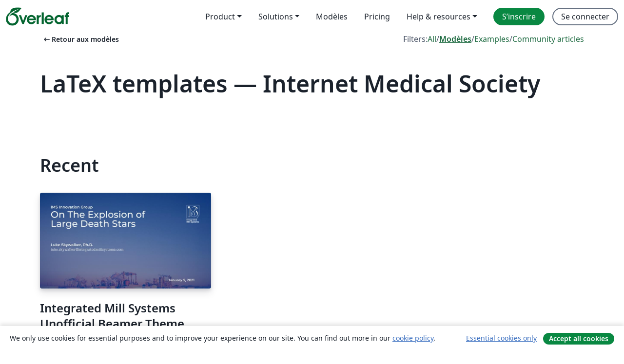

--- FILE ---
content_type: text/html; charset=utf-8
request_url: https://fr.overleaf.com/latex/templates/tagged/ims
body_size: 11036
content:
<!DOCTYPE html><html lang="fr"><head><title translate="no">Templates - Journals, CVs, Presentations, Reports and More - Overleaf, Éditeur LaTeX en ligne</title><meta name="twitter:title" content="Templates - Journals, CVs, Presentations, Reports and More"><meta name="og:title" content="Templates - Journals, CVs, Presentations, Reports and More"><meta name="description" content="Créez de magnifiques documents en vous basant sur notre galerie de modèles LaTeX pour les revues, conférences, thèses, rapports, CV et bien plus encore."><meta itemprop="description" content="Créez de magnifiques documents en vous basant sur notre galerie de modèles LaTeX pour les revues, conférences, thèses, rapports, CV et bien plus encore."><meta itemprop="image" content="https://cdn.overleaf.com/img/ol-brand/overleaf_og_logo.png"><meta name="image" content="https://cdn.overleaf.com/img/ol-brand/overleaf_og_logo.png"><meta itemprop="name" content="Overleaf, the Online LaTeX Editor"><meta name="twitter:card" content="summary"><meta name="twitter:site" content="@overleaf"><meta name="twitter:description" content="Un éditeur LaTeX en ligne facile à utiliser. Pas d’installation, collaboration en temps réel, gestion des versions, des centaines de modèles de documents LaTeX, et plus encore."><meta name="twitter:image" content="https://cdn.overleaf.com/img/ol-brand/overleaf_og_logo.png"><meta property="fb:app_id" content="400474170024644"><meta property="og:description" content="Un éditeur LaTeX en ligne facile à utiliser. Pas d’installation, collaboration en temps réel, gestion des versions, des centaines de modèles de documents LaTeX, et plus encore."><meta property="og:image" content="https://cdn.overleaf.com/img/ol-brand/overleaf_og_logo.png"><meta property="og:type" content="website"><meta name="viewport" content="width=device-width, initial-scale=1.0, user-scalable=yes"><link rel="icon" sizes="32x32" href="https://cdn.overleaf.com/favicon-32x32.png"><link rel="icon" sizes="16x16" href="https://cdn.overleaf.com/favicon-16x16.png"><link rel="icon" href="https://cdn.overleaf.com/favicon.svg" type="image/svg+xml"><link rel="apple-touch-icon" href="https://cdn.overleaf.com/apple-touch-icon.png"><link rel="mask-icon" href="https://cdn.overleaf.com/mask-favicon.svg" color="#046530"><link rel="canonical" href="https://fr.overleaf.com/latex/templates/tagged/ims"><link rel="manifest" href="https://cdn.overleaf.com/web.sitemanifest"><link rel="stylesheet" href="https://cdn.overleaf.com/stylesheets/main-style-80db667a2a67d939d81d.css" id="main-stylesheet"><link rel="alternate" href="https://www.overleaf.com/latex/templates/tagged/ims" hreflang="en"><link rel="alternate" href="https://cs.overleaf.com/latex/templates/tagged/ims" hreflang="cs"><link rel="alternate" href="https://es.overleaf.com/latex/templates/tagged/ims" hreflang="es"><link rel="alternate" href="https://pt.overleaf.com/latex/templates/tagged/ims" hreflang="pt"><link rel="alternate" href="https://fr.overleaf.com/latex/templates/tagged/ims" hreflang="fr"><link rel="alternate" href="https://de.overleaf.com/latex/templates/tagged/ims" hreflang="de"><link rel="alternate" href="https://sv.overleaf.com/latex/templates/tagged/ims" hreflang="sv"><link rel="alternate" href="https://tr.overleaf.com/latex/templates/tagged/ims" hreflang="tr"><link rel="alternate" href="https://it.overleaf.com/latex/templates/tagged/ims" hreflang="it"><link rel="alternate" href="https://cn.overleaf.com/latex/templates/tagged/ims" hreflang="zh-CN"><link rel="alternate" href="https://no.overleaf.com/latex/templates/tagged/ims" hreflang="no"><link rel="alternate" href="https://ru.overleaf.com/latex/templates/tagged/ims" hreflang="ru"><link rel="alternate" href="https://da.overleaf.com/latex/templates/tagged/ims" hreflang="da"><link rel="alternate" href="https://ko.overleaf.com/latex/templates/tagged/ims" hreflang="ko"><link rel="alternate" href="https://ja.overleaf.com/latex/templates/tagged/ims" hreflang="ja"><link rel="preload" href="https://cdn.overleaf.com/js/fr-json-0a0f56cb047f7cf47506.js" as="script" nonce="cRmgKdYb9XxCnnDA2mySvQ=="><script type="text/javascript" nonce="cRmgKdYb9XxCnnDA2mySvQ==" id="ga-loader" data-ga-token="UA-112092690-1" data-ga-token-v4="G-RV4YBCCCWJ" data-cookie-domain=".overleaf.com" data-session-analytics-id="b52504f8-4861-49cd-a828-cd3190db5bb1">var gaSettings = document.querySelector('#ga-loader').dataset;
var gaid = gaSettings.gaTokenV4;
var gaToken = gaSettings.gaToken;
var cookieDomain = gaSettings.cookieDomain;
var sessionAnalyticsId = gaSettings.sessionAnalyticsId;
if(gaid) {
    var additionalGaConfig = sessionAnalyticsId ? { 'user_id': sessionAnalyticsId } : {};
    window.dataLayer = window.dataLayer || [];
    function gtag(){
        dataLayer.push(arguments);
    }
    gtag('js', new Date());
    gtag('config', gaid, { 'anonymize_ip': true, ...additionalGaConfig });
}
if (gaToken) {
    window.ga = window.ga || function () {
        (window.ga.q = window.ga.q || []).push(arguments);
    }, window.ga.l = 1 * new Date();
}
var loadGA = window.olLoadGA = function() {
    if (gaid) {
        var s = document.createElement('script');
        s.setAttribute('async', 'async');
        s.setAttribute('src', 'https://www.googletagmanager.com/gtag/js?id=' + gaid);
        document.querySelector('head').append(s);
    } 
    if (gaToken) {
        (function(i,s,o,g,r,a,m){i['GoogleAnalyticsObject']=r;i[r]=i[r]||function(){
        (i[r].q=i[r].q||[]).push(arguments)},i[r].l=1*new Date();a=s.createElement(o),
        m=s.getElementsByTagName(o)[0];a.async=1;a.src=g;m.parentNode.insertBefore(a,m)
        })(window,document,'script','//www.google-analytics.com/analytics.js','ga');
        ga('create', gaToken, cookieDomain.replace(/^\./, ""));
        ga('set', 'anonymizeIp', true);
        if (sessionAnalyticsId) {
            ga('set', 'userId', sessionAnalyticsId);
        }
        ga('send', 'pageview');
    }
};
// Check if consent given (features/cookie-banner)
var oaCookie = document.cookie.split('; ').find(function(cookie) {
    return cookie.startsWith('oa=');
});
if(oaCookie) {
    var oaCookieValue = oaCookie.split('=')[1];
    if(oaCookieValue === '1') {
        loadGA();
    }
}
</script><meta name="ol-csrfToken" content="wfkNzeBo-wHXCOJWfalVozTYFiD-stT-pApg"><meta name="ol-baseAssetPath" content="https://cdn.overleaf.com/"><meta name="ol-mathJaxPath" content="/js/libs/mathjax-3.2.2/es5/tex-svg-full.js"><meta name="ol-dictionariesRoot" content="/js/dictionaries/0.0.3/"><meta name="ol-usersEmail" content=""><meta name="ol-ab" data-type="json" content="{}"><meta name="ol-user_id"><meta name="ol-i18n" data-type="json" content="{&quot;currentLangCode&quot;:&quot;fr&quot;}"><meta name="ol-ExposedSettings" data-type="json" content="{&quot;isOverleaf&quot;:true,&quot;appName&quot;:&quot;Overleaf&quot;,&quot;adminEmail&quot;:&quot;support@overleaf.com&quot;,&quot;dropboxAppName&quot;:&quot;Overleaf&quot;,&quot;ieeeBrandId&quot;:15,&quot;hasAffiliationsFeature&quot;:true,&quot;hasSamlFeature&quot;:true,&quot;samlInitPath&quot;:&quot;/saml/ukamf/init&quot;,&quot;hasLinkUrlFeature&quot;:true,&quot;hasLinkedProjectFileFeature&quot;:true,&quot;hasLinkedProjectOutputFileFeature&quot;:true,&quot;siteUrl&quot;:&quot;https://www.overleaf.com&quot;,&quot;emailConfirmationDisabled&quot;:false,&quot;maxEntitiesPerProject&quot;:2000,&quot;maxUploadSize&quot;:52428800,&quot;projectUploadTimeout&quot;:120000,&quot;recaptchaSiteKey&quot;:&quot;6LebiTwUAAAAAMuPyjA4pDA4jxPxPe2K9_ndL74Q&quot;,&quot;recaptchaDisabled&quot;:{&quot;invite&quot;:true,&quot;login&quot;:false,&quot;passwordReset&quot;:false,&quot;register&quot;:false,&quot;addEmail&quot;:false},&quot;textExtensions&quot;:[&quot;tex&quot;,&quot;latex&quot;,&quot;sty&quot;,&quot;cls&quot;,&quot;bst&quot;,&quot;bib&quot;,&quot;bibtex&quot;,&quot;txt&quot;,&quot;tikz&quot;,&quot;mtx&quot;,&quot;rtex&quot;,&quot;md&quot;,&quot;asy&quot;,&quot;lbx&quot;,&quot;bbx&quot;,&quot;cbx&quot;,&quot;m&quot;,&quot;lco&quot;,&quot;dtx&quot;,&quot;ins&quot;,&quot;ist&quot;,&quot;def&quot;,&quot;clo&quot;,&quot;ldf&quot;,&quot;rmd&quot;,&quot;lua&quot;,&quot;gv&quot;,&quot;mf&quot;,&quot;yml&quot;,&quot;yaml&quot;,&quot;lhs&quot;,&quot;mk&quot;,&quot;xmpdata&quot;,&quot;cfg&quot;,&quot;rnw&quot;,&quot;ltx&quot;,&quot;inc&quot;],&quot;editableFilenames&quot;:[&quot;latexmkrc&quot;,&quot;.latexmkrc&quot;,&quot;makefile&quot;,&quot;gnumakefile&quot;],&quot;validRootDocExtensions&quot;:[&quot;tex&quot;,&quot;Rtex&quot;,&quot;ltx&quot;,&quot;Rnw&quot;],&quot;fileIgnorePattern&quot;:&quot;**/{{__MACOSX,.git,.texpadtmp,.R}{,/**},.!(latexmkrc),*.{dvi,aux,log,toc,out,pdfsync,synctex,synctex(busy),fdb_latexmk,fls,nlo,ind,glo,gls,glg,bbl,blg,doc,docx,gz,swp}}&quot;,&quot;sentryAllowedOriginRegex&quot;:&quot;^(https://[a-z]+\\\\.overleaf.com|https://cdn.overleaf.com|https://compiles.overleafusercontent.com)/&quot;,&quot;sentryDsn&quot;:&quot;https://4f0989f11cb54142a5c3d98b421b930a@app.getsentry.com/34706&quot;,&quot;sentryEnvironment&quot;:&quot;production&quot;,&quot;sentryRelease&quot;:&quot;d84f01daa92f1b95e161a297afdf000c4db25a75&quot;,&quot;hotjarId&quot;:&quot;5148484&quot;,&quot;hotjarVersion&quot;:&quot;6&quot;,&quot;enableSubscriptions&quot;:true,&quot;gaToken&quot;:&quot;UA-112092690-1&quot;,&quot;gaTokenV4&quot;:&quot;G-RV4YBCCCWJ&quot;,&quot;propensityId&quot;:&quot;propensity-001384&quot;,&quot;cookieDomain&quot;:&quot;.overleaf.com&quot;,&quot;templateLinks&quot;:[{&quot;name&quot;:&quot;Journal articles&quot;,&quot;url&quot;:&quot;/gallery/tagged/academic-journal&quot;,&quot;trackingKey&quot;:&quot;academic-journal&quot;},{&quot;name&quot;:&quot;Books&quot;,&quot;url&quot;:&quot;/gallery/tagged/book&quot;,&quot;trackingKey&quot;:&quot;book&quot;},{&quot;name&quot;:&quot;Formal letters&quot;,&quot;url&quot;:&quot;/gallery/tagged/formal-letter&quot;,&quot;trackingKey&quot;:&quot;formal-letter&quot;},{&quot;name&quot;:&quot;Assignments&quot;,&quot;url&quot;:&quot;/gallery/tagged/homework&quot;,&quot;trackingKey&quot;:&quot;homework-assignment&quot;},{&quot;name&quot;:&quot;Posters&quot;,&quot;url&quot;:&quot;/gallery/tagged/poster&quot;,&quot;trackingKey&quot;:&quot;poster&quot;},{&quot;name&quot;:&quot;Presentations&quot;,&quot;url&quot;:&quot;/gallery/tagged/presentation&quot;,&quot;trackingKey&quot;:&quot;presentation&quot;},{&quot;name&quot;:&quot;Reports&quot;,&quot;url&quot;:&quot;/gallery/tagged/report&quot;,&quot;trackingKey&quot;:&quot;lab-report&quot;},{&quot;name&quot;:&quot;CVs and résumés&quot;,&quot;url&quot;:&quot;/gallery/tagged/cv&quot;,&quot;trackingKey&quot;:&quot;cv&quot;},{&quot;name&quot;:&quot;Theses&quot;,&quot;url&quot;:&quot;/gallery/tagged/thesis&quot;,&quot;trackingKey&quot;:&quot;thesis&quot;},{&quot;name&quot;:&quot;view_all&quot;,&quot;url&quot;:&quot;/latex/templates&quot;,&quot;trackingKey&quot;:&quot;view-all&quot;}],&quot;labsEnabled&quot;:true,&quot;wikiEnabled&quot;:true,&quot;templatesEnabled&quot;:true,&quot;cioWriteKey&quot;:&quot;2530db5896ec00db632a&quot;,&quot;cioSiteId&quot;:&quot;6420c27bb72163938e7d&quot;,&quot;linkedInInsightsPartnerId&quot;:&quot;7472905&quot;}"><meta name="ol-splitTestVariants" data-type="json" content="{&quot;hotjar-marketing&quot;:&quot;default&quot;}"><meta name="ol-splitTestInfo" data-type="json" content="{&quot;hotjar-marketing&quot;:{&quot;phase&quot;:&quot;release&quot;,&quot;badgeInfo&quot;:{&quot;tooltipText&quot;:&quot;&quot;,&quot;url&quot;:&quot;&quot;}}}"><meta name="ol-algolia" data-type="json" content="{&quot;appId&quot;:&quot;SK53GL4JLY&quot;,&quot;apiKey&quot;:&quot;9ac63d917afab223adbd2cd09ad0eb17&quot;,&quot;indexes&quot;:{&quot;wiki&quot;:&quot;learn-wiki&quot;,&quot;gallery&quot;:&quot;gallery-production&quot;}}"><meta name="ol-isManagedAccount" data-type="boolean"><meta name="ol-shouldLoadHotjar" data-type="boolean"><meta name="ol-galleryTagName" data-type="string" content="ims"></head><body class="website-redesign" data-theme="default"><a class="skip-to-content" href="#main-content">Aller au contenu</a><nav class="navbar navbar-default navbar-main navbar-expand-lg website-redesign-navbar" aria-label="Primary"><div class="container-fluid navbar-container"><div class="navbar-header"><a class="navbar-brand" href="/" aria-label="Overleaf"><div class="navbar-logo"></div></a></div><button class="navbar-toggler collapsed" id="navbar-toggle-btn" type="button" data-bs-toggle="collapse" data-bs-target="#navbar-main-collapse" aria-controls="navbar-main-collapse" aria-expanded="false" aria-label="Toggle Navigation"><span class="material-symbols" aria-hidden="true" translate="no">menu</span></button><div class="navbar-collapse collapse" id="navbar-main-collapse"><ul class="nav navbar-nav navbar-right ms-auto" role="menubar"><!-- loop over header_extras--><li class="dropdown subdued" role="none"><button class="dropdown-toggle" aria-haspopup="true" aria-expanded="false" data-bs-toggle="dropdown" role="menuitem" event-tracking="menu-expand" event-tracking-mb="true" event-tracking-trigger="click" event-segmentation="{&quot;item&quot;:&quot;product&quot;,&quot;location&quot;:&quot;top-menu&quot;}">Product</button><ul class="dropdown-menu dropdown-menu-end" role="menu"><li role="none"><a class="dropdown-item" role="menuitem" href="/about/features-overview" event-tracking="menu-click" event-tracking-mb="true" event-tracking-trigger="click" event-segmentation='{"item":"premium-features","location":"top-menu"}'>Caractéristiques</a></li><li role="none"><a class="dropdown-item" role="menuitem" href="/about/ai-features" event-tracking="menu-click" event-tracking-mb="true" event-tracking-trigger="click" event-segmentation='{"item":"ai-features","location":"top-menu"}'>AI</a></li></ul></li><li class="dropdown subdued" role="none"><button class="dropdown-toggle" aria-haspopup="true" aria-expanded="false" data-bs-toggle="dropdown" role="menuitem" event-tracking="menu-expand" event-tracking-mb="true" event-tracking-trigger="click" event-segmentation="{&quot;item&quot;:&quot;solutions&quot;,&quot;location&quot;:&quot;top-menu&quot;}">Solutions</button><ul class="dropdown-menu dropdown-menu-end" role="menu"><li role="none"><a class="dropdown-item" role="menuitem" href="/for/enterprises" event-tracking="menu-click" event-tracking-mb="true" event-tracking-trigger="click" event-segmentation='{"item":"enterprises","location":"top-menu"}'>Pour les entreprises</a></li><li role="none"><a class="dropdown-item" role="menuitem" href="/for/universities" event-tracking="menu-click" event-tracking-mb="true" event-tracking-trigger="click" event-segmentation='{"item":"universities","location":"top-menu"}'>Pour les universités</a></li><li role="none"><a class="dropdown-item" role="menuitem" href="/for/government" event-tracking="menu-click" event-tracking-mb="true" event-tracking-trigger="click" event-segmentation='{"item":"government","location":"top-menu"}'>For government</a></li><li role="none"><a class="dropdown-item" role="menuitem" href="/for/publishers" event-tracking="menu-click" event-tracking-mb="true" event-tracking-trigger="click" event-segmentation='{"item":"publishers","location":"top-menu"}'>Pour les éditeurs</a></li><li role="none"><a class="dropdown-item" role="menuitem" href="/about/customer-stories" event-tracking="menu-click" event-tracking-mb="true" event-tracking-trigger="click" event-segmentation='{"item":"customer-stories","location":"top-menu"}'>Customer stories</a></li></ul></li><li class="subdued" role="none"><a class="nav-link subdued" role="menuitem" href="/latex/templates" event-tracking="menu-click" event-tracking-mb="true" event-tracking-trigger="click" event-segmentation='{"item":"templates","location":"top-menu"}'>Modèles</a></li><li class="subdued" role="none"><a class="nav-link subdued" role="menuitem" href="/user/subscription/plans" event-tracking="menu-click" event-tracking-mb="true" event-tracking-trigger="click" event-segmentation='{"item":"pricing","location":"top-menu"}'>Pricing</a></li><li class="dropdown subdued nav-item-help" role="none"><button class="dropdown-toggle" aria-haspopup="true" aria-expanded="false" data-bs-toggle="dropdown" role="menuitem" event-tracking="menu-expand" event-tracking-mb="true" event-tracking-trigger="click" event-segmentation="{&quot;item&quot;:&quot;help-and-resources&quot;,&quot;location&quot;:&quot;top-menu&quot;}">Help & resources</button><ul class="dropdown-menu dropdown-menu-end" role="menu"><li role="none"><a class="dropdown-item" role="menuitem" href="/learn" event-tracking="menu-click" event-tracking-mb="true" event-tracking-trigger="click" event-segmentation='{"item":"learn","location":"top-menu"}'>Documentation</a></li><li role="none"><a class="dropdown-item" role="menuitem" href="/for/community/resources" event-tracking="menu-click" event-tracking-mb="true" event-tracking-trigger="click" event-segmentation='{"item":"help-guides","location":"top-menu"}'>Help guides</a></li><li role="none"><a class="dropdown-item" role="menuitem" href="/about/why-latex" event-tracking="menu-click" event-tracking-mb="true" event-tracking-trigger="click" event-segmentation='{"item":"why-latex","location":"top-menu"}'>Pourquoi LaTeX?</a></li><li role="none"><a class="dropdown-item" role="menuitem" href="/blog" event-tracking="menu-click" event-tracking-mb="true" event-tracking-trigger="click" event-segmentation='{"item":"blog","location":"top-menu"}'>Blog</a></li><li role="none"><a class="dropdown-item" role="menuitem" data-ol-open-contact-form-modal="contact-us" data-bs-target="#contactUsModal" href data-bs-toggle="modal" event-tracking="menu-click" event-tracking-mb="true" event-tracking-trigger="click" event-segmentation='{"item":"contact","location":"top-menu"}'><span>Contactez-nous</span></a></li></ul></li><!-- logged out--><!-- register link--><li class="primary" role="none"><a class="nav-link" role="menuitem" href="/register" event-tracking="menu-click" event-tracking-action="clicked" event-tracking-trigger="click" event-tracking-mb="true" event-segmentation='{"page":"/latex/templates/tagged/ims","item":"register","location":"top-menu"}'>S’inscrire</a></li><!-- login link--><li role="none"><a class="nav-link" role="menuitem" href="/login" event-tracking="menu-click" event-tracking-action="clicked" event-tracking-trigger="click" event-tracking-mb="true" event-segmentation='{"page":"/latex/templates/tagged/ims","item":"login","location":"top-menu"}'>Se connecter</a></li><!-- projects link and account menu--></ul></div></div></nav><main class="gallery gallery-tagged content content-page" id="main-content"><div class="container"><div class="tagged-header-container"><div class="row"><div class="col-xl-6 col-lg-5"><a class="previous-page-link" href="/latex/templates"><span class="material-symbols material-symbols-rounded" aria-hidden="true" translate="no">arrow_left_alt</span>Retour aux modèles</a></div><div class="col-xl-6 col-lg-7"><div class="gallery-filters"><span>Filters:</span><a href="/gallery/tagged/ims">All</a><span aria-hidden="true">/</span><a class="active" href="/latex/templates/tagged/ims">Modèles</a><span aria-hidden="true">/</span><a href="/latex/examples/tagged/ims">Examples</a><span aria-hidden="true">/</span><a href="/articles/tagged/ims">Community articles</a></div></div><div class="col-md-12"><h1 class="gallery-title">LaTeX templates — Internet Medical Society</h1></div></div><div class="row"><div class="col-lg-8"><p class="gallery-summary"></p></div></div></div><div class="row recent-docs"><div class="col-md-12"><h2>Recent</h2></div></div><div class="row gallery-container"><div class="gallery-thumbnail col-12 col-md-6 col-lg-4"><a href="/latex/templates/integrated-mill-systems-unofficial-beamer-theme/skmvcxyzxpch" event-tracking-mb="true" event-tracking="gallery-list-item-click" event-tracking-trigger="click" event-segmentation="{&quot;template&quot;:&quot;/latex/templates/integrated-mill-systems-unofficial-beamer-theme/skmvcxyzxpch&quot;,&quot;featuredList&quot;:false,&quot;urlSlug&quot;:&quot;integrated-mill-systems-unofficial-beamer-theme&quot;,&quot;type&quot;:&quot;template&quot;}"><div class="thumbnail"><img src="https://writelatex.s3.amazonaws.com/published_ver/17827.jpeg?X-Amz-Expires=14400&amp;X-Amz-Date=20260118T070004Z&amp;X-Amz-Algorithm=AWS4-HMAC-SHA256&amp;X-Amz-Credential=AKIAWJBOALPNFPV7PVH5/20260118/us-east-1/s3/aws4_request&amp;X-Amz-SignedHeaders=host&amp;X-Amz-Signature=df260d0fc778cd24b0198d3691af5de85b3f861cdab7f230f5ac0477920af3e9" alt="Integrated Mill Systems Unofficial Beamer Theme"></div><span class="gallery-list-item-title"><span class="caption-title">Integrated Mill Systems Unofficial Beamer Theme</span><span class="badge-container"></span></span></a><div class="caption"><p class="caption-description">This is the unofficial beamer theme for Integrated Mill Systems Inc.</p><div class="author-name"><div>Simon Richard</div></div></div></div></div><div class="row related-tags-header"><div class="col"><h2>Étiquettes associées</h2></div></div><div class="row"><div class="col"><ul class="related-tags badge-link-list" id="related-tags"><li><a class="badge-link badge-link-light col-auto" href="/latex/templates/tagged/presentation"><span class="badge text-dark bg-light"><span class="badge-content" data-bs-title="Presentations" data-badge-tooltip data-bs-placement="bottom">Presentations</span></span></a></li><li><a class="badge-link badge-link-light col-auto" href="/latex/templates/tagged/beamer"><span class="badge text-dark bg-light"><span class="badge-content" data-bs-title="Beamer" data-badge-tooltip data-bs-placement="bottom">Beamer</span></span></a></li></ul></div></div><div class="row show-more-tags d-none" id="more-tags-container"><div class="col-auto"><button class="btn btn-sm btn-secondary" id="more-tags" aria-controls="related-tags">Show more</button></div></div><div class="row"><div class="col-12"><div class="begin-now-card"><div class="card card-pattern"><div class="card-body"><p class="dm-mono"><span class="font-size-display-xs"><span class="text-purple-bright">\begin</span><wbr><span class="text-green-bright">{</span><span>now</span><span class="text-green-bright">}</span></span></p><p>Discover why over 25 million people worldwide trust Overleaf with their work.</p><p class="card-links"><a class="btn btn-primary card-link" href="/register">Sign up for free</a><a class="btn card-link btn-secondary" href="/user/subscription/plans">Explore all plans</a></p></div></div></div></div></div></div></main><footer class="fat-footer hidden-print website-redesign-fat-footer"><div class="fat-footer-container"><div class="fat-footer-sections"><div class="footer-section" id="footer-brand"><a class="footer-brand" href="/" aria-label="Overleaf"></a></div><div class="footer-section"><h2 class="footer-section-heading">À propos</h2><ul class="list-unstyled"><li><a href="/about">À propos de nous</a></li><li><a href="https://digitalscience.pinpointhq.com/">Carrières</a></li><li><a href="/blog">Blog</a></li></ul></div><div class="footer-section"><h2 class="footer-section-heading">Solutions</h2><ul class="list-unstyled"><li><a href="/for/enterprises">Pour les entreprises</a></li><li><a href="/for/universities">Pour les universités</a></li><li><a href="/for/government">For government</a></li><li><a href="/for/publishers">Pour les éditeurs</a></li><li><a href="/about/customer-stories">Customer stories</a></li></ul></div><div class="footer-section"><h2 class="footer-section-heading">Learn</h2><ul class="list-unstyled"><li><a href="/learn/latex/Learn_LaTeX_in_30_minutes">Learn LaTeX in 30 minutes</a></li><li><a href="/latex/templates">Modèles</a></li><li><a href="/events/webinars">Webinars</a></li><li><a href="/learn/latex/Tutorials">Tutorials</a></li><li><a href="/learn/latex/Inserting_Images">How to insert images</a></li><li><a href="/learn/latex/Tables">How to create tables</a></li></ul></div><div class="footer-section"><h2 class="footer-section-heading">Pricing</h2><ul class="list-unstyled"><li><a href="/user/subscription/plans?itm_referrer=footer-for-indv">For individuals</a></li><li><a href="/user/subscription/plans?plan=group&amp;itm_referrer=footer-for-groups">For groups and organizations</a></li><li><a href="/user/subscription/plans?itm_referrer=footer-for-students#student-annual">Pour les étudiants</a></li></ul></div><div class="footer-section"><h2 class="footer-section-heading">Participer</h2><ul class="list-unstyled"><li><a href="https://forms.gle/67PSpN1bLnjGCmPQ9">Let us know what you think</a></li></ul></div><div class="footer-section"><h2 class="footer-section-heading">Aide</h2><ul class="list-unstyled"><li><a href="/learn">Documentation </a></li><li><a href="/contact">Nous contacter </a></li><li><a href="https://status.overleaf.com/">Website status</a></li></ul></div></div><div class="fat-footer-base"><div class="fat-footer-base-section fat-footer-base-meta"><div class="fat-footer-base-item"><div class="fat-footer-base-copyright">© 2026 Overleaf</div><a href="/legal">Privacy and Terms</a><a href="https://www.digital-science.com/security-certifications/">Compliance</a></div><ul class="fat-footer-base-item list-unstyled fat-footer-base-language"><li class="dropdown dropup subdued language-picker" dropdown><button class="btn btn-link btn-inline-link" id="language-picker-toggle" dropdown-toggle data-ol-lang-selector-tooltip data-bs-toggle="dropdown" aria-haspopup="true" aria-expanded="false" aria-label="Select Langue" tooltip="Langue" title="Langue"><span class="material-symbols" aria-hidden="true" translate="no">translate</span>&nbsp;<span class="language-picker-text">Français</span></button><ul class="dropdown-menu dropdown-menu-sm-width" role="menu" aria-labelledby="language-picker-toggle"><li class="dropdown-header">Langue</li><li class="lng-option"><a class="menu-indent dropdown-item" href="https://www.overleaf.com/latex/templates/tagged/ims" role="menuitem" aria-selected="false">English</a></li><li class="lng-option"><a class="menu-indent dropdown-item" href="https://cs.overleaf.com/latex/templates/tagged/ims" role="menuitem" aria-selected="false">Čeština</a></li><li class="lng-option"><a class="menu-indent dropdown-item" href="https://es.overleaf.com/latex/templates/tagged/ims" role="menuitem" aria-selected="false">Español</a></li><li class="lng-option"><a class="menu-indent dropdown-item" href="https://pt.overleaf.com/latex/templates/tagged/ims" role="menuitem" aria-selected="false">Português</a></li><li class="lng-option"><a class="menu-indent dropdown-item active" href="https://fr.overleaf.com/latex/templates/tagged/ims" role="menuitem" aria-selected="true">Français<span class="material-symbols dropdown-item-trailing-icon" aria-hidden="true" translate="no">check</span></a></li><li class="lng-option"><a class="menu-indent dropdown-item" href="https://de.overleaf.com/latex/templates/tagged/ims" role="menuitem" aria-selected="false">Deutsch</a></li><li class="lng-option"><a class="menu-indent dropdown-item" href="https://sv.overleaf.com/latex/templates/tagged/ims" role="menuitem" aria-selected="false">Svenska</a></li><li class="lng-option"><a class="menu-indent dropdown-item" href="https://tr.overleaf.com/latex/templates/tagged/ims" role="menuitem" aria-selected="false">Türkçe</a></li><li class="lng-option"><a class="menu-indent dropdown-item" href="https://it.overleaf.com/latex/templates/tagged/ims" role="menuitem" aria-selected="false">Italiano</a></li><li class="lng-option"><a class="menu-indent dropdown-item" href="https://cn.overleaf.com/latex/templates/tagged/ims" role="menuitem" aria-selected="false">简体中文</a></li><li class="lng-option"><a class="menu-indent dropdown-item" href="https://no.overleaf.com/latex/templates/tagged/ims" role="menuitem" aria-selected="false">Norsk</a></li><li class="lng-option"><a class="menu-indent dropdown-item" href="https://ru.overleaf.com/latex/templates/tagged/ims" role="menuitem" aria-selected="false">Русский</a></li><li class="lng-option"><a class="menu-indent dropdown-item" href="https://da.overleaf.com/latex/templates/tagged/ims" role="menuitem" aria-selected="false">Dansk</a></li><li class="lng-option"><a class="menu-indent dropdown-item" href="https://ko.overleaf.com/latex/templates/tagged/ims" role="menuitem" aria-selected="false">한국어</a></li><li class="lng-option"><a class="menu-indent dropdown-item" href="https://ja.overleaf.com/latex/templates/tagged/ims" role="menuitem" aria-selected="false">日本語</a></li></ul></li></ul></div><div class="fat-footer-base-section fat-footer-base-social"><div class="fat-footer-base-item"><a class="fat-footer-social x-logo" href="https://x.com/overleaf"><svg xmlns="http://www.w3.org/2000/svg" viewBox="0 0 1200 1227" height="25"><path d="M714.163 519.284L1160.89 0H1055.03L667.137 450.887L357.328 0H0L468.492 681.821L0 1226.37H105.866L515.491 750.218L842.672 1226.37H1200L714.137 519.284H714.163ZM569.165 687.828L521.697 619.934L144.011 79.6944H306.615L611.412 515.685L658.88 583.579L1055.08 1150.3H892.476L569.165 687.854V687.828Z"></path></svg><span class="visually-hidden">Overleaf sur X</span></a><a class="fat-footer-social facebook-logo" href="https://www.facebook.com/overleaf.editor"><svg xmlns="http://www.w3.org/2000/svg" viewBox="0 0 666.66668 666.66717" height="25"><defs><clipPath id="a" clipPathUnits="userSpaceOnUse"><path d="M0 700h700V0H0Z"></path></clipPath></defs><g clip-path="url(#a)" transform="matrix(1.33333 0 0 -1.33333 -133.333 800)"><path class="background" d="M0 0c0 138.071-111.929 250-250 250S-500 138.071-500 0c0-117.245 80.715-215.622 189.606-242.638v166.242h-51.552V0h51.552v32.919c0 85.092 38.508 124.532 122.048 124.532 15.838 0 43.167-3.105 54.347-6.211V81.986c-5.901.621-16.149.932-28.882.932-40.993 0-56.832-15.528-56.832-55.9V0h81.659l-14.028-76.396h-67.631v-171.773C-95.927-233.218 0-127.818 0 0" fill="#0866ff" transform="translate(600 350)"></path><path class="text" d="m0 0 14.029 76.396H-67.63v27.019c0 40.372 15.838 55.899 56.831 55.899 12.733 0 22.981-.31 28.882-.931v69.253c-11.18 3.106-38.509 6.212-54.347 6.212-83.539 0-122.048-39.441-122.048-124.533V76.396h-51.552V0h51.552v-166.242a250.559 250.559 0 0 1 60.394-7.362c10.254 0 20.358.632 30.288 1.831V0Z" fill="#fff" transform="translate(447.918 273.604)"></path></g></svg><span class="visually-hidden">Overleaf sur Facebook</span></a><a class="fat-footer-social linkedin-logo" href="https://www.linkedin.com/company/writelatex-limited"><svg xmlns="http://www.w3.org/2000/svg" viewBox="0 0 72 72" height="25"><g fill="none" fill-rule="evenodd"><path class="background" fill="#0B66C3" d="M8 72h56a8 8 0 0 0 8-8V8a8 8 0 0 0-8-8H8a8 8 0 0 0-8 8v56a8 8 0 0 0 8 8"></path><path class="text" fill="#FFF" d="M62 62H51.316V43.802c0-4.99-1.896-7.777-5.845-7.777-4.296 0-6.54 2.901-6.54 7.777V62H28.632V27.333H38.93v4.67s3.096-5.729 10.453-5.729c7.353 0 12.617 4.49 12.617 13.777zM16.35 22.794c-3.508 0-6.35-2.864-6.35-6.397C10 12.864 12.842 10 16.35 10c3.507 0 6.347 2.864 6.347 6.397 0 3.533-2.84 6.397-6.348 6.397ZM11.032 62h10.736V27.333H11.033V62"></path></g></svg><span class="visually-hidden">Overleaf sur LinkedIn</span></a></div></div></div></div></footer><section class="cookie-banner hidden-print hidden" aria-label="Cookie banner"><div class="cookie-banner-content">We only use cookies for essential purposes and to improve your experience on our site. You can find out more in our <a href="/legal#Cookies">cookie policy</a>.</div><div class="cookie-banner-actions"><button class="btn btn-link btn-sm" type="button" data-ol-cookie-banner-set-consent="essential">Essential cookies only</button><button class="btn btn-primary btn-sm" type="button" data-ol-cookie-banner-set-consent="all">Accept all cookies</button></div></section><div class="modal fade" id="contactUsModal" tabindex="-1" aria-labelledby="contactUsModalLabel" data-ol-contact-form-modal="contact-us"><div class="modal-dialog"><form name="contactForm" data-ol-async-form data-ol-contact-form data-ol-contact-form-with-search="true" role="form" aria-label="Contactez-nous" action="/support"><input name="inbox" type="hidden" value="support"><div class="modal-content"><div class="modal-header"><h4 class="modal-title" id="contactUsModalLabel">Contactez-nous</h4><button class="btn-close" type="button" data-bs-dismiss="modal" aria-label="Fermer"><span aria-hidden="true"></span></button></div><div class="modal-body"><div data-ol-not-sent><div class="modal-form-messages"><div class="form-messages-bottom-margin" data-ol-form-messages-new-style="" role="alert"></div><div class="notification notification-type-error" hidden data-ol-custom-form-message="error_performing_request" role="alert" aria-live="polite"><div class="notification-icon"><span class="material-symbols" aria-hidden="true" translate="no">error</span></div><div class="notification-content text-left">Une erreur s’est produite pendant la communication avec le serveur :( Veuillez réessayer..</div></div></div><label class="form-label" for="contact-us-email-140">Courriel</label><div class="mb-3"><input class="form-control" name="email" id="contact-us-email-140" required type="email" spellcheck="false" maxlength="255" value="" data-ol-contact-form-email-input></div><div class="form-group"><label class="form-label" for="contact-us-subject-140">Objet</label><div class="mb-3"><input class="form-control" name="subject" id="contact-us-subject-140" required autocomplete="off" maxlength="255"><div data-ol-search-results-wrapper hidden><ul class="dropdown-menu contact-suggestions-dropdown show" data-ol-search-results aria-role="region" aria-label="Fiches d’aide correspondant à votre sujet"><li class="dropdown-header">Avez-vous consulté notre <a href="/learn/kb" target="_blank">Base de connaissances</a> ?</li><li><hr class="dropdown-divider"></li><div data-ol-search-results-container></div></ul></div></div></div><label class="form-label" for="contact-us-sub-subject-140">What do you need help with?</label><div class="mb-3"><select class="form-select" name="subSubject" id="contact-us-sub-subject-140" required autocomplete="off"><option selected disabled>Please select…</option><option>Using LaTeX</option><option>Using the Overleaf Editor</option><option>Using Writefull</option><option>Logging in or managing your account</option><option>Managing your subscription</option><option>Using premium features</option><option>Contacting the Sales team</option><option>Other</option></select></div><label class="form-label" for="contact-us-project-url-140">URL du projet concerné (Optionnel)</label><div class="mb-3"><input class="form-control" name="projectUrl" id="contact-us-project-url-140"></div><label class="form-label" for="contact-us-message-140">Let us know how we can help</label><div class="mb-3"><textarea class="form-control contact-us-modal-textarea" name="message" id="contact-us-message-140" required type="text"></textarea></div><div class="mb-3 d-none"><label class="visually-hidden" for="important-message">Important message</label><input class="form-control" name="important_message" id="important-message"></div></div><div class="mt-2" data-ol-sent hidden><h5 class="message-received">Message received</h5><p>Thanks for getting in touch. Our team will get back to you by email as soon as possible.</p><p>Email:&nbsp;<span data-ol-contact-form-thank-you-email></span></p></div></div><div class="modal-footer" data-ol-not-sent><button class="btn btn-primary" type="submit" data-ol-disabled-inflight event-tracking="form-submitted-contact-us" event-tracking-mb="true" event-tracking-trigger="click" event-segmentation="{&quot;location&quot;:&quot;contact-us-form&quot;}"><span data-ol-inflight="idle">Send message</span><span hidden data-ol-inflight="pending">Envoi&hellip;</span></button></div></div></form></div></div></body><script type="text/javascript" nonce="cRmgKdYb9XxCnnDA2mySvQ==" src="https://cdn.overleaf.com/js/runtime-1a25f76722f07d9ab1b2.js"></script><script type="text/javascript" nonce="cRmgKdYb9XxCnnDA2mySvQ==" src="https://cdn.overleaf.com/js/27582-79e5ed8c65f6833386ec.js"></script><script type="text/javascript" nonce="cRmgKdYb9XxCnnDA2mySvQ==" src="https://cdn.overleaf.com/js/29088-e3f6cf68f932ee256fec.js"></script><script type="text/javascript" nonce="cRmgKdYb9XxCnnDA2mySvQ==" src="https://cdn.overleaf.com/js/8732-61de629a6fc4a719a5e1.js"></script><script type="text/javascript" nonce="cRmgKdYb9XxCnnDA2mySvQ==" src="https://cdn.overleaf.com/js/11229-f88489299ead995b1003.js"></script><script type="text/javascript" nonce="cRmgKdYb9XxCnnDA2mySvQ==" src="https://cdn.overleaf.com/js/bootstrap-6faaf78625873fafb726.js"></script><script type="text/javascript" nonce="cRmgKdYb9XxCnnDA2mySvQ==" src="https://cdn.overleaf.com/js/27582-79e5ed8c65f6833386ec.js"></script><script type="text/javascript" nonce="cRmgKdYb9XxCnnDA2mySvQ==" src="https://cdn.overleaf.com/js/29088-e3f6cf68f932ee256fec.js"></script><script type="text/javascript" nonce="cRmgKdYb9XxCnnDA2mySvQ==" src="https://cdn.overleaf.com/js/62382-0a4f25c3829fc56de629.js"></script><script type="text/javascript" nonce="cRmgKdYb9XxCnnDA2mySvQ==" src="https://cdn.overleaf.com/js/16164-b8450ba94d9bab0bbae1.js"></script><script type="text/javascript" nonce="cRmgKdYb9XxCnnDA2mySvQ==" src="https://cdn.overleaf.com/js/45250-424aec613d067a9a3e96.js"></script><script type="text/javascript" nonce="cRmgKdYb9XxCnnDA2mySvQ==" src="https://cdn.overleaf.com/js/24686-731b5e0a16bfe66018de.js"></script><script type="text/javascript" nonce="cRmgKdYb9XxCnnDA2mySvQ==" src="https://cdn.overleaf.com/js/99612-000be62f228c87d764b4.js"></script><script type="text/javascript" nonce="cRmgKdYb9XxCnnDA2mySvQ==" src="https://cdn.overleaf.com/js/8732-61de629a6fc4a719a5e1.js"></script><script type="text/javascript" nonce="cRmgKdYb9XxCnnDA2mySvQ==" src="https://cdn.overleaf.com/js/26348-e10ddc0eb984edb164b0.js"></script><script type="text/javascript" nonce="cRmgKdYb9XxCnnDA2mySvQ==" src="https://cdn.overleaf.com/js/56215-8bbbe2cf23164e6294c4.js"></script><script type="text/javascript" nonce="cRmgKdYb9XxCnnDA2mySvQ==" src="https://cdn.overleaf.com/js/22204-a9cc5e83c68d63a4e85e.js"></script><script type="text/javascript" nonce="cRmgKdYb9XxCnnDA2mySvQ==" src="https://cdn.overleaf.com/js/47304-61d200ba111e63e2d34c.js"></script><script type="text/javascript" nonce="cRmgKdYb9XxCnnDA2mySvQ==" src="https://cdn.overleaf.com/js/97910-33b5ae496770c42a6456.js"></script><script type="text/javascript" nonce="cRmgKdYb9XxCnnDA2mySvQ==" src="https://cdn.overleaf.com/js/84586-354bd17e13382aba4161.js"></script><script type="text/javascript" nonce="cRmgKdYb9XxCnnDA2mySvQ==" src="https://cdn.overleaf.com/js/97519-6759d15ea9ad7f4d6c85.js"></script><script type="text/javascript" nonce="cRmgKdYb9XxCnnDA2mySvQ==" src="https://cdn.overleaf.com/js/81920-0120c779815f6c20abc9.js"></script><script type="text/javascript" nonce="cRmgKdYb9XxCnnDA2mySvQ==" src="https://cdn.overleaf.com/js/99420-f66284da885ccc272b79.js"></script><script type="text/javascript" nonce="cRmgKdYb9XxCnnDA2mySvQ==" src="https://cdn.overleaf.com/js/11229-f88489299ead995b1003.js"></script><script type="text/javascript" nonce="cRmgKdYb9XxCnnDA2mySvQ==" src="https://cdn.overleaf.com/js/77474-c60464f50f9e7c4965bb.js"></script><script type="text/javascript" nonce="cRmgKdYb9XxCnnDA2mySvQ==" src="https://cdn.overleaf.com/js/92439-14c18d886f5c8eb09f1b.js"></script><script type="text/javascript" nonce="cRmgKdYb9XxCnnDA2mySvQ==" src="https://cdn.overleaf.com/js/771-e29b63a856e12bea8891.js"></script><script type="text/javascript" nonce="cRmgKdYb9XxCnnDA2mySvQ==" src="https://cdn.overleaf.com/js/41735-7fa4bf6a02e25a4513fd.js"></script><script type="text/javascript" nonce="cRmgKdYb9XxCnnDA2mySvQ==" src="https://cdn.overleaf.com/js/81331-ef104ada1a443273f6c2.js"></script><script type="text/javascript" nonce="cRmgKdYb9XxCnnDA2mySvQ==" src="https://cdn.overleaf.com/js/modules/v2-templates/pages/gallery-10cda45d6b388ef1e9d8.js"></script><script type="text/javascript" nonce="cRmgKdYb9XxCnnDA2mySvQ==" src="https://cdn.overleaf.com/js/27582-79e5ed8c65f6833386ec.js"></script><script type="text/javascript" nonce="cRmgKdYb9XxCnnDA2mySvQ==" src="https://cdn.overleaf.com/js/tracking-68d16a86768b7bfb2b22.js"></script></html>